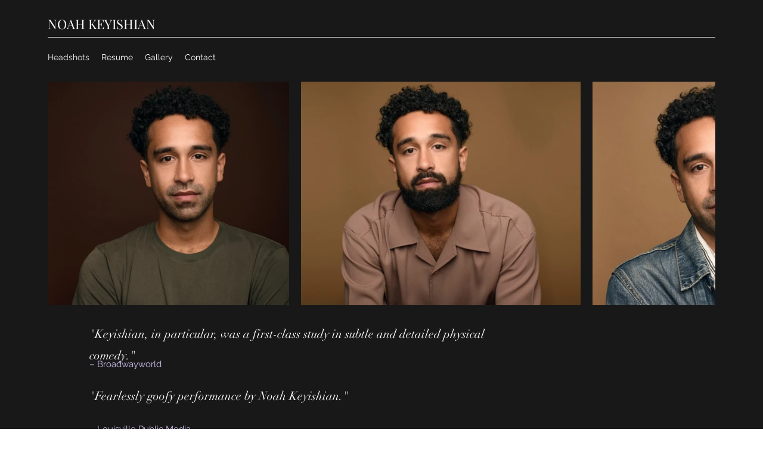

--- FILE ---
content_type: text/css; charset=utf-8
request_url: https://www.noahkeyishian.com/_serverless/pro-gallery-css-v4-server/layoutCss?ver=2&id=comp-ldrq85uz2&items=3611_2400_2223%7C3514_3000_2400%7C3579_2179_1994%7C3904_2400_2256%7C3732_2400_2481&container=137_1120_375_720&options=layoutParams_cropRatio:1.3333333333333333%7ClayoutParams_structure_galleryRatio_value:0%7ClayoutParams_repeatingGroupTypes:%7ClayoutParams_gallerySpacing:0%7CgroupTypes:1%7CnumberOfImagesPerRow:3%7CcollageAmount:0.8%7CtextsVerticalPadding:0%7CtextsHorizontalPadding:0%7CcalculateTextBoxHeightMode:MANUAL%7CtargetItemSize:45%7CcubeRatio:1.3333333333333333%7CexternalInfoHeight:0%7CexternalInfoWidth:0%7CisRTL:false%7CisVertical:false%7CminItemSize:120%7CgroupSize:1%7CchooseBestGroup:true%7CcubeImages:false%7CcubeType:fit%7CsmartCrop:false%7CcollageDensity:1%7CimageMargin:20%7ChasThumbnails:false%7CgalleryThumbnailsAlignment:bottom%7CgridStyle:1%7CtitlePlacement:SHOW_ON_HOVER%7CarrowsSize:23%7CslideshowInfoSize:200%7CimageInfoType:NO_BACKGROUND%7CtextBoxHeight:0%7CscrollDirection:1%7CgalleryLayout:4%7CgallerySizeType:smart%7CgallerySize:45%7CcropOnlyFill:true%7CnumberOfImagesPerCol:1%7CgroupsPerStrip:0%7Cscatter:0%7CenableInfiniteScroll:true%7CthumbnailSpacings:5%7CarrowsPosition:0%7CthumbnailSize:120%7CcalculateTextBoxWidthMode:PERCENT%7CtextBoxWidthPercent:50%7CuseMaxDimensions:false%7CrotatingGroupTypes:%7CfixedColumns:0%7CrotatingCropRatios:%7CgallerySizePx:0%7CplaceGroupsLtr:false
body_size: 75
content:
#pro-gallery-comp-ldrq85uz2 .pro-gallery-parent-container{ width: 1120px !important; height: 375px !important; } #pro-gallery-comp-ldrq85uz2 [data-hook="item-container"][data-idx="0"].gallery-item-container{opacity: 1 !important;display: block !important;transition: opacity .2s ease !important;top: 0px !important;left: 0px !important;right: auto !important;height: 375px !important;width: 405px !important;} #pro-gallery-comp-ldrq85uz2 [data-hook="item-container"][data-idx="0"] .gallery-item-common-info-outer{height: 100% !important;} #pro-gallery-comp-ldrq85uz2 [data-hook="item-container"][data-idx="0"] .gallery-item-common-info{height: 100% !important;width: 100% !important;} #pro-gallery-comp-ldrq85uz2 [data-hook="item-container"][data-idx="0"] .gallery-item-wrapper{width: 405px !important;height: 375px !important;margin: 0 !important;} #pro-gallery-comp-ldrq85uz2 [data-hook="item-container"][data-idx="0"] .gallery-item-content{width: 405px !important;height: 375px !important;margin: 0px 0px !important;opacity: 1 !important;} #pro-gallery-comp-ldrq85uz2 [data-hook="item-container"][data-idx="0"] .gallery-item-hover{width: 405px !important;height: 375px !important;opacity: 1 !important;} #pro-gallery-comp-ldrq85uz2 [data-hook="item-container"][data-idx="0"] .item-hover-flex-container{width: 405px !important;height: 375px !important;margin: 0px 0px !important;opacity: 1 !important;} #pro-gallery-comp-ldrq85uz2 [data-hook="item-container"][data-idx="0"] .gallery-item-wrapper img{width: 100% !important;height: 100% !important;opacity: 1 !important;} #pro-gallery-comp-ldrq85uz2 [data-hook="item-container"][data-idx="1"].gallery-item-container{opacity: 1 !important;display: block !important;transition: opacity .2s ease !important;top: 0px !important;left: 425px !important;right: auto !important;height: 375px !important;width: 469px !important;} #pro-gallery-comp-ldrq85uz2 [data-hook="item-container"][data-idx="1"] .gallery-item-common-info-outer{height: 100% !important;} #pro-gallery-comp-ldrq85uz2 [data-hook="item-container"][data-idx="1"] .gallery-item-common-info{height: 100% !important;width: 100% !important;} #pro-gallery-comp-ldrq85uz2 [data-hook="item-container"][data-idx="1"] .gallery-item-wrapper{width: 469px !important;height: 375px !important;margin: 0 !important;} #pro-gallery-comp-ldrq85uz2 [data-hook="item-container"][data-idx="1"] .gallery-item-content{width: 469px !important;height: 375px !important;margin: 0px 0px !important;opacity: 1 !important;} #pro-gallery-comp-ldrq85uz2 [data-hook="item-container"][data-idx="1"] .gallery-item-hover{width: 469px !important;height: 375px !important;opacity: 1 !important;} #pro-gallery-comp-ldrq85uz2 [data-hook="item-container"][data-idx="1"] .item-hover-flex-container{width: 469px !important;height: 375px !important;margin: 0px 0px !important;opacity: 1 !important;} #pro-gallery-comp-ldrq85uz2 [data-hook="item-container"][data-idx="1"] .gallery-item-wrapper img{width: 100% !important;height: 100% !important;opacity: 1 !important;} #pro-gallery-comp-ldrq85uz2 [data-hook="item-container"][data-idx="2"].gallery-item-container{opacity: 1 !important;display: block !important;transition: opacity .2s ease !important;top: 0px !important;left: 914px !important;right: auto !important;height: 375px !important;width: 410px !important;} #pro-gallery-comp-ldrq85uz2 [data-hook="item-container"][data-idx="2"] .gallery-item-common-info-outer{height: 100% !important;} #pro-gallery-comp-ldrq85uz2 [data-hook="item-container"][data-idx="2"] .gallery-item-common-info{height: 100% !important;width: 100% !important;} #pro-gallery-comp-ldrq85uz2 [data-hook="item-container"][data-idx="2"] .gallery-item-wrapper{width: 410px !important;height: 375px !important;margin: 0 !important;} #pro-gallery-comp-ldrq85uz2 [data-hook="item-container"][data-idx="2"] .gallery-item-content{width: 410px !important;height: 375px !important;margin: 0px 0px !important;opacity: 1 !important;} #pro-gallery-comp-ldrq85uz2 [data-hook="item-container"][data-idx="2"] .gallery-item-hover{width: 410px !important;height: 375px !important;opacity: 1 !important;} #pro-gallery-comp-ldrq85uz2 [data-hook="item-container"][data-idx="2"] .item-hover-flex-container{width: 410px !important;height: 375px !important;margin: 0px 0px !important;opacity: 1 !important;} #pro-gallery-comp-ldrq85uz2 [data-hook="item-container"][data-idx="2"] .gallery-item-wrapper img{width: 100% !important;height: 100% !important;opacity: 1 !important;} #pro-gallery-comp-ldrq85uz2 [data-hook="item-container"][data-idx="3"].gallery-item-container{opacity: 1 !important;display: block !important;transition: opacity .2s ease !important;top: 0px !important;left: 1344px !important;right: auto !important;height: 375px !important;width: 399px !important;} #pro-gallery-comp-ldrq85uz2 [data-hook="item-container"][data-idx="3"] .gallery-item-common-info-outer{height: 100% !important;} #pro-gallery-comp-ldrq85uz2 [data-hook="item-container"][data-idx="3"] .gallery-item-common-info{height: 100% !important;width: 100% !important;} #pro-gallery-comp-ldrq85uz2 [data-hook="item-container"][data-idx="3"] .gallery-item-wrapper{width: 399px !important;height: 375px !important;margin: 0 !important;} #pro-gallery-comp-ldrq85uz2 [data-hook="item-container"][data-idx="3"] .gallery-item-content{width: 399px !important;height: 375px !important;margin: 0px 0px !important;opacity: 1 !important;} #pro-gallery-comp-ldrq85uz2 [data-hook="item-container"][data-idx="3"] .gallery-item-hover{width: 399px !important;height: 375px !important;opacity: 1 !important;} #pro-gallery-comp-ldrq85uz2 [data-hook="item-container"][data-idx="3"] .item-hover-flex-container{width: 399px !important;height: 375px !important;margin: 0px 0px !important;opacity: 1 !important;} #pro-gallery-comp-ldrq85uz2 [data-hook="item-container"][data-idx="3"] .gallery-item-wrapper img{width: 100% !important;height: 100% !important;opacity: 1 !important;} #pro-gallery-comp-ldrq85uz2 [data-hook="item-container"][data-idx="4"]{display: none !important;} #pro-gallery-comp-ldrq85uz2 .pro-gallery-prerender{height:375px !important;}#pro-gallery-comp-ldrq85uz2 {height:375px !important; width:1120px !important;}#pro-gallery-comp-ldrq85uz2 .pro-gallery-margin-container {height:375px !important;}#pro-gallery-comp-ldrq85uz2 .one-row:not(.thumbnails-gallery) {height:385px !important; width:1140px !important;}#pro-gallery-comp-ldrq85uz2 .one-row:not(.thumbnails-gallery) .gallery-horizontal-scroll {height:385px !important;}#pro-gallery-comp-ldrq85uz2 .pro-gallery-parent-container:not(.gallery-slideshow) [data-hook=group-view] .item-link-wrapper::before {height:385px !important; width:1140px !important;}#pro-gallery-comp-ldrq85uz2 .pro-gallery-parent-container {height:375px !important; width:1120px !important;}